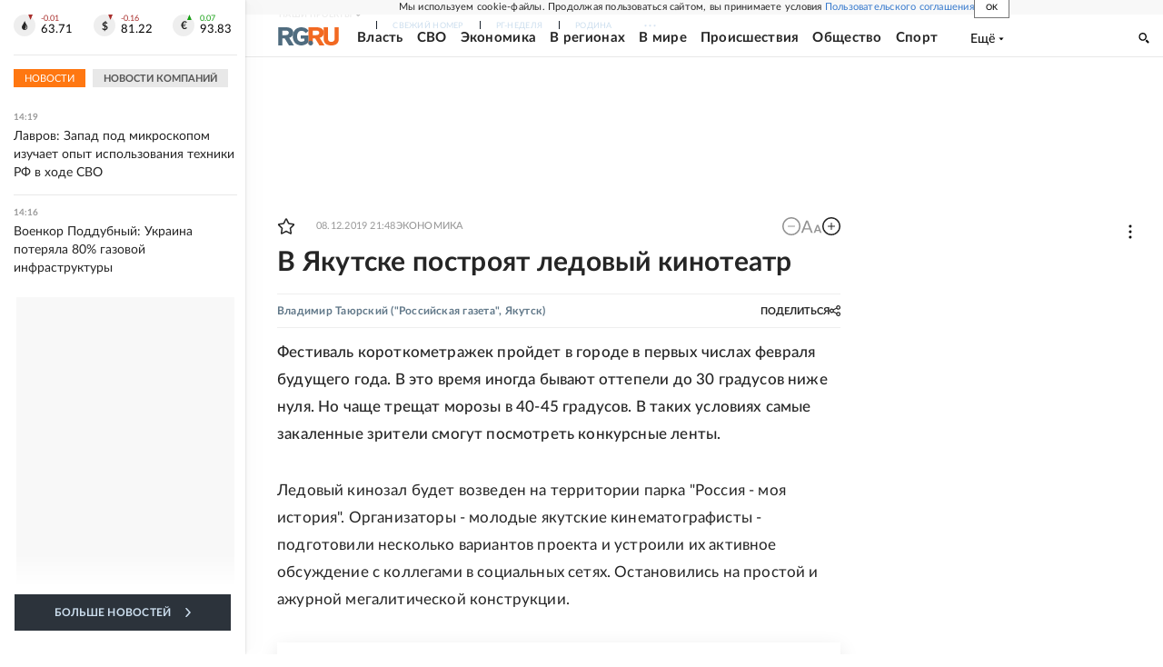

--- FILE ---
content_type: text/html
request_url: https://tns-counter.ru/nc01a**R%3Eundefined*rg_ru/ru/UTF-8/tmsec=mx3_rg_ru/608701702***
body_size: 16
content:
9D12661669107941G1762687297:9D12661669107941G1762687297

--- FILE ---
content_type: application/javascript; charset=UTF-8
request_url: https://cdnfiles.rg.ru/_next/static/chunks/50381-a005884553b29c45.js
body_size: 5454
content:
(self.webpackChunk_N_E=self.webpackChunk_N_E||[]).push([[50381],{50381:function(e,l,t){"use strict";t.r(l),t.d(l,{default:function(){return ek}});var n,s,r=t(85893),a=t(44288),o=t(47648),i=t.n(o),c=t(67294);function _(){return(_=Object.assign?Object.assign.bind():function(e){for(var l=1;l<arguments.length;l++){var t=arguments[l];for(var n in t)({}).hasOwnProperty.call(t,n)&&(e[n]=t[n])}return e}).apply(null,arguments)}var u=function(e){return c.createElement("svg",_({xmlns:"http://www.w3.org/2000/svg",width:18,height:13},e),n||(n=c.createElement("path",{d:"M17.44 0H8.407a.58.58 0 0 0-.393.145.52.52 0 0 0-.168.365c.008.134.07.26.175.352A.57.57 0 0 0 8.408 1h8.47v10h-8.47a.58.58 0 0 0-.483.085.5.5 0 0 0-.161.183.496.496 0 0 0 .16.647.57.57 0 0 0 .484.085h9.031a.58.58 0 0 0 .393-.145.52.52 0 0 0 .169-.365V.51a.5.5 0 0 0-.17-.365A.56.56 0 0 0 17.44 0m-7 5.69L7.625 3.11a.48.48 0 0 0-.328-.128.48.48 0 0 0-.328.128.4.4 0 0 0-.128.295c0 .11.046.216.128.295L9.01 5.57H.456a.46.46 0 0 0-.315.123.4.4 0 0 0-.13.297.4.4 0 0 0 .13.297.46.46 0 0 0 .315.123H9.01L6.968 8.28a.4.4 0 0 0-.128.295c0 .11.046.216.128.295a.46.46 0 0 0 .328.132.48.48 0 0 0 .328-.132l2.817-2.58a.42.42 0 0 0 .133-.3.4.4 0 0 0-.133-.3Z"})))},m=t(51729),d=t.n(m);function b(){return(b=Object.assign?Object.assign.bind():function(e){for(var l=1;l<arguments.length;l++){var t=arguments[l];for(var n in t)({}).hasOwnProperty.call(t,n)&&(e[n]=t[n])}return e}).apply(null,arguments)}var x=function(e){return c.createElement("svg",b({xmlns:"http://www.w3.org/2000/svg",viewBox:"0 0 32 32"},e),s||(s=c.createElement("path",{fill:"#fff",d:"M19.75 15.67a6 6 0 1 0-7.51 0A11 11 0 0 0 5 26v1h22v-1a11 11 0 0 0-7.25-10.33M12 11a4 4 0 1 1 4 4 4 4 0 0 1-4-4M7.06 25a9 9 0 0 1 17.89 0Z",className:"user_svg__fill-606161","data-name":"Layer 7"})))},h=t(7215),j=t(96084),f=t(20223),v=t(71514);function p(e){let{handlerLogout:l}=e,[t,n]=(0,c.useState)(!1),s=(0,c.useRef)(null),{screen:a}=(0,v.E)(),o=(0,j.Pc)(),i=e=>{if(t)n(e=>!e);else{if("click"!==e.type)return;n(e=>!e)}},_=[{href:"/profile",title:o.userInfo&&o.userInfo.fullname?o.userInfo.fullname:o.userInfo.email?o.userInfo.email:"Пользователь"},{href:"/saved",title:"Избранное"},{href:"/newsletter",title:"Рассылки"},{href:"/orders",title:"Заказы"}];return(0,r.jsx)("div",{className:d().container,children:(0,r.jsxs)(h.Z,{outsideHandler:i,children:[(0,r.jsxs)("button",{className:d().icon,onClick:i,"data-testid":"user-menu-icon",children:[(0,r.jsx)(x,{}),(0,r.jsx)("span",{className:d().fullName,children:(e=>{let l=e.split(" ");return"mobile"===a.value?"".concat(l[0][0]).concat(l[1]?"."+l[1][0]:""):"".concat(l[0]," ").concat(l[1]?l[1][0]:"")})(o.userInfo.fullname||"")})]}),t&&(0,r.jsx)("div",{className:d().dropdown,ref:s,children:(0,r.jsxs)("ul",{className:d().menu,children:[_.map((e,l)=>(0,r.jsx)(f.Z,{href:e.href,children:(0,r.jsx)("a",{children:(0,r.jsx)("li",{children:e.title})})},l)),(0,r.jsx)("button",{className:d().exitButton,onClick:()=>l({logout:!0}),"data-testid":"user-menu-logout",children:"Выход"})]})})]})})}var g=t(56143);function N(e){let{handlerLogout:l,isLogged:t}=e,{openModalAuth:n}=(0,g.Z)();return(0,r.jsx)("div",{className:i().root,children:t?(0,r.jsx)(p,{handlerLogout:l}):(0,r.jsxs)("button",{className:i().button,onClick:n,"aria-label":"войти в личный кабинет","data-testid":"user-menu-signin","data-cy":"user-menu-signin",children:[(0,r.jsx)("i",{className:i().icon,children:(0,r.jsx)(u,{"aria-hidden":"true",focusable:"false",tabIndex:"-1"})}),(0,r.jsx)("span",{className:i().text,children:"Войти"})]})})}var U=t(85093),k=t(2037),w=t.n(k);function S(){return(0,r.jsx)(U.Z,{href:"/gazeta/rg/svezh",children:(0,r.jsx)("span",{className:w().link,title:"Свежий номер",dangerouslySetInnerHTML:{__html:"Свежий номер"}})})}var C=t(63514),I=t(59459),y=t(23351),Z=t(42811),L=t(91270),M=t(42509),P=t.n(M);function R(e){let{className:l,onClick:t}=e;return(0,r.jsx)(Z.Z,{errMsg:"Ошибка в блоке UmbrellaLogo",children:(0,r.jsx)("div",{className:(0,C.Z)(P().root,l),onClick:t,children:(0,r.jsx)(y.Z,{href:I.M5,children:(0,r.jsx)("a",{className:P().linkLogo,title:"Российская газета",children:(0,r.jsx)(L.Z,{})})})})})}var F=t(45697),O=t.n(F),B=t(71242),E=t.n(B),z=t(59610);function A(e){let{text:l,isActive:t=!1,onClick:n}=e,s=(0,r.jsxs)(r.Fragment,{children:[(0,r.jsx)("span",{className:E().our,children:"Наши"})," проекты"]});return(0,r.jsxs)("button",{className:"".concat(E().root," ").concat(t?E().rootActive:""),type:"button",onClick:n,"data-testid":"umbrella-content-button",children:[(0,r.jsx)("span",{className:E().text,children:l||s}),(0,r.jsx)("i",{className:E().icon,children:(0,r.jsx)(z.Z,{})})]})}A.propTypes={text:O().string,isActive:O().bool,onClick:O().func};var T=t(66506),H=t(42980),D=t.n(H);function q(e){let{items:l}=e,[t,n]=(0,c.useState)(!1),s=()=>n(!0);function a(e){let{src:l}=e;return(0,r.jsx)("img",{className:"".concat(D().icon),src:l,loading:"lazy",onLoad:s})}return(0,r.jsx)("div",{className:D().root,children:(0,r.jsx)("div",{className:D().inner,children:(0,r.jsx)("div",{className:D().list,children:l.map((e,l)=>(0,r.jsx)("div",{className:D().item,children:(0,r.jsx)(T.Z,{href:e.url,kind:e.kind,is_sport:e.is_sport||!1,is_rodina:!1,children:e.logoWebp?e.kind===T.F.Default?(0,r.jsx)("span",{className:"".concat(D().link," ").concat(D()["icon-"+e.slug]," ").concat(t?"":"skeleton-line"),children:(0,r.jsx)(a,{src:e.logoWebp})}):(0,r.jsx)("a",{className:"".concat(D().link," ").concat(D()["icon-"+e.slug]," ").concat(t?"":"skeleton-line"),children:(0,r.jsx)(a,{src:e.logoWebp})}):""})},l))})})})}var K=t(70188),Q=t(18394),J=t.n(Q);function W(e){let{onClick:l}=e;return(0,r.jsx)(Z.Z,{errMsg:"Ошибка в блоке UmbrellaCloseButton",children:(0,r.jsx)("button",{className:J().root,onClick:l,"data-testid":"umbrella-close-button",children:(0,r.jsx)("i",{className:J().icon,children:(0,r.jsx)(K.Z,{})})})})}var G=t(23191),V=t.n(G);function X(e){let{items:l}=e;return(0,r.jsx)("div",{className:V().root,children:(0,r.jsx)("div",{className:V().inner,children:(0,r.jsx)("div",{className:V().list,children:l.map((e,l)=>(0,r.jsx)("span",{className:V().item,children:(0,r.jsx)(T.Z,{kind:e.kind,href:e.url,is_sport:e.is_sport||!1,is_rodina:!1,children:e.kind===T.F.Default?(0,r.jsx)("span",{className:V().link,title:e.title,dangerouslySetInnerHTML:{__html:e.title}}):(0,r.jsx)("a",{className:V().link,title:e.title,dangerouslySetInnerHTML:{__html:e.title}})})},l))})})})}var Y=t(22271),$=t.n(Y);function ee(e){let{items:l,title:t="Проекты"}=e;return(0,r.jsx)("div",{className:$().root,children:(0,r.jsxs)("div",{className:$().inner,children:[(0,r.jsxs)("div",{className:$().title,children:[t,":"]}),(0,r.jsx)("div",{className:$().list,children:l.map((e,l)=>(0,r.jsx)("span",{className:$().item,children:(0,r.jsx)(T.Z,{kind:e.kind,href:e.url,is_sport:!!e.is_sport,is_rodina:!1,children:e.kind===T.F.Default?(0,r.jsx)("span",{className:$().link,dangerouslySetInnerHTML:{__html:e.title}}):(0,r.jsx)("a",{rel:"noreferrer noopener",title:e.title,className:$().link,dangerouslySetInnerHTML:{__html:e.title}})})},l))})]})})}var el=t(45375),et=t.n(el);function en(e){let{items:l}=e;return(0,r.jsx)("div",{className:et().root,children:(0,r.jsx)("div",{className:et().inner,children:(0,r.jsx)("div",{className:et().list,children:l.map((e,l)=>(0,r.jsx)("span",{className:et().item,children:(0,r.jsx)(T.Z,{href:e.url,kind:e.kind,is_sport:!1,is_rodina:!1,children:(0,r.jsx)("a",{className:et().link,title:e.title,dangerouslySetInnerHTML:{__html:e.title}})})},l))})})})}var es=t(93628),er=t(30978),ea=t.n(er);function eo(e){let{className:l=""}=e;return(0,r.jsx)("ul",{className:"".concat(ea().root).concat(l?" ".concat(l):""),children:es.Z.map((e,l)=>(0,r.jsx)("li",{className:ea().item,children:(0,r.jsx)("a",{className:ea().link,href:e.url,title:e.title,target:"_blank",rel:"noreferrer noopener",children:(0,r.jsx)("i",{className:"".concat(ea().icon," ").concat(ea()[e.name]),children:(0,r.jsx)(e.SVG,{})})})},e.title+l))})}eo.propTypes={className:O().string};var ei=t(16514),ec=t(71354),e_=t(66924),eu=t.n(e_);function em(){return(0,r.jsx)(ei.Z,{tag:"div",props:{className:eu().root},events:["view","click","init"],params:{eventCategory:"subscribe-subs"},children:(0,r.jsxs)("a",{className:eu().button,target:"_blank",href:"https://rg.ru/subs/",rel:"noreferrer noopener",children:[(0,r.jsx)("i",{className:eu().icon,children:(0,r.jsx)(ec.Z,{"aria-hidden":"true",focusable:"false",tabIndex:"-1"})}),(0,r.jsxs)("div",{className:eu().title,children:[(0,r.jsx)("span",{children:"Подписка"}),(0,r.jsx)("span",{className:eu().titleSecondText,children:" на издание"})]})]})})}var ed=t(43534),eb=t(20906),ex=t(44256),eh=t(98727),ej=t(83499),ef=t(39040),ev=t(76923),ep=t(70073),eg=t.n(ep);function eN(e){let{showRGLogo:l=!1,className:t="",user:n}=e,{scrollInfo:s}=(0,ex.O)(),[o,i]=(0,c.useState)(s.scrolled),[_,u]=(0,c.useState)(!1),{lockScroll:m,unlockScroll:d}=(0,ev.P)(),[b,x]=(0,c.useState)(!1),h=()=>{u(e=>!e)},j=async e=>{let{logout:l}=e;if(l)try{var t;let e=await (0,eb.Z)({params:{query:"{\n  logout {\n    message\n  }\n}"}});!e.data.logout.message||(null===(t=e.errors)||void 0===t?void 0:t.length)||(n.removeUserInfo(),x(!1))}catch(e){console.error(e)}},{screen:f}=(0,v.E)();return(0,c.useEffect)(()=>{document&&(_?m():d())},[_,m,d]),(0,c.useEffect)(()=>{s.scrolled!==o&&i(s.scrolled)},[s.scrolled,o]),(0,c.useEffect)(()=>{n.userInfo&&n.userInfo.email&&x(!0)},[n.userInfo]),(0,r.jsx)(r.Fragment,{children:(0,r.jsx)("div",{id:"umbrella",className:"".concat(eg().root," ").concat(o?eg().scrolled:""," ").concat(t),children:(0,r.jsxs)("div",{className:eg().inner,children:[(0,r.jsxs)("div",{className:eg().toolbar,children:[l&&(0,r.jsx)(R,{className:eg().logo}),(0,r.jsx)("div",{className:(0,C.Z)(eg().toolbarItem,eg().toolbarItemContentButton),children:(0,r.jsx)(A,{isActive:_,onClick:h})}),"mobile"!==f.value?(0,r.jsx)("div",{className:(0,C.Z)(eg().toolbarItem,eg().toolbarItemNavigation),children:(0,r.jsx)(a.Z,{items:eh.Jg})}):null,(0,r.jsx)("div",{className:eg().svezh,children:(0,r.jsx)(S,{})}),(0,r.jsx)("div",{className:eg().subscribe,children:(0,r.jsx)(em,{})}),"mobile"!==f.value?(0,r.jsx)(ed.Z,{className:eg().newsletterSubscribe}):null,(0,r.jsx)("div",{className:(0,C.Z)(eg().toolbarItem,eg().toolbarItemAuth),children:(0,r.jsx)(N,{handlerLogout:j,isLogged:b})})]}),_?(0,r.jsx)("div",{className:"".concat(eg().content," ").concat(_?eg().contentShow:""),children:(0,r.jsxs)("div",{className:eg().contentInner,children:[(0,r.jsx)("div",{className:eg().contentRow,children:(0,r.jsx)(q,{items:eh.Jg})}),(0,r.jsx)("div",{className:"".concat(eg().contentRow," ").concat(eg().contentRowFill),children:(0,r.jsx)(R,{className:eg().logoContent,onClick:h})}),(0,r.jsxs)("div",{className:"".concat(eg().contentRow," ").concat(eg().contentRowFill),children:[(0,r.jsx)("div",{className:eg().contentCell,children:(0,r.jsx)(X,{items:ef.c.filter(e=>"/vyhodnye"!==e.url)})}),(0,r.jsx)("div",{className:eg().contentCell,children:(0,r.jsx)(ee,{items:eh.C6,title:"Тематические проекты"})}),(0,r.jsx)("div",{className:eg().contentCell,children:(0,r.jsx)(ee,{items:eh.PJ,title:"Совместные проекты"})})]}),(0,r.jsx)("div",{className:"".concat(eg().contentRow," ").concat(eg().contentRowFill),children:(0,r.jsx)(en,{items:ej.O})}),(0,r.jsx)("div",{className:eg().contentRow}),(0,r.jsx)("div",{className:"".concat(eg().contentRow," ").concat(eg().contentRowFill),children:(0,r.jsx)(eo,{})})]})}):null,_&&(0,r.jsx)(W,{onClick:h})]})})})}var eU=t(96400);function ek(e){let{className:l="",classNameCookiePanel:t,showRGLogo:n=!1}=e,s=(0,j.Pc)();return(0,r.jsxs)(r.Fragment,{children:[(0,r.jsx)(eU.Z,{componentId:"umbrellaControl",className:t}),(0,r.jsx)(eN,{className:l,showRGLogo:n,user:s})]})}},83499:function(e,l,t){"use strict";t.d(l,{O:function(){return s},l:function(){return r}});var n=t(66506);let s=[{title:"О газете",url:"/about/",kind:n.F.Pages},{title:"Подписка",url:"https://rg.ru/subs/",kind:n.F.ExternalLink},{title:"Контакты",url:"/kontakty/",kind:n.F.Pages},{title:"Обратная связь",url:"/inbox/",kind:n.F.Pages},{title:"Реклама",url:"/reklama/",kind:n.F.Pages},{title:"Медиацентр",url:"https://mc.rg.ru/",kind:n.F.ExternalLink},{title:"Сервисы и приложения",url:"/services",kind:n.F.Pages},{title:"Вакансии",url:"/vacancies",kind:n.F.Pages}],r=[{title:"Использование материалов \xabРГ\xbb",url:"/webpartner",kind:n.F.Pages},{title:"Обязательная для публикации информация",url:"/publicinfo",kind:n.F.Pages},{title:"Пользовательское соглашение",url:"/useragreement",kind:n.F.Pages}]},18394:function(e){e.exports={root:"UmbrellaCloseButton_root___10Op",icon:"UmbrellaCloseButton_icon__WbC3m"}},42509:function(e){e.exports={root:"UmbrellaLogo_root__sq3Tg",linkLogo:"UmbrellaLogo_linkLogo__GhwD3"}},70073:function(e){e.exports={root:"Umbrella_root__MYQQv",inner:"Umbrella_inner__qw3LM",subscribe:"Umbrella_subscribe___7KfL",scrolled:"Umbrella_scrolled__L_Z5y",toolbar:"Umbrella_toolbar__toU_M",logo:"Umbrella_logo__YMtTQ",logoContent:"Umbrella_logoContent__XIa5X",toolbarItemNavigation:"Umbrella_toolbarItemNavigation__4u_j5",toolbarItemGeolocation:"Umbrella_toolbarItemGeolocation__nspqQ",toolbarItemContentButton:"Umbrella_toolbarItemContentButton___Sj_O",toolbarItemAuth:"Umbrella_toolbarItemAuth__MJyM9",content:"Umbrella_content__1RVjA",contentShow:"Umbrella_contentShow__8a1zp",contentInner:"Umbrella_contentInner___KFLI",contentRow:"Umbrella_contentRow__4SuFB",contentRowFill:"Umbrella_contentRowFill__x5h5Z",svezh:"Umbrella_svezh__NKzhk",newsletterSubscribe:"Umbrella_newsletterSubscribe__Wl4dD",contentCell:"Umbrella_contentCell__gauS7"}},42980:function(e){e.exports={root:"UmbrellaCarousel_root__i6_LE",inner:"UmbrellaCarousel_inner__f8j_m",list:"UmbrellaCarousel_list__bS7MR",item:"UmbrellaCarousel_item__zpH_v",link:"UmbrellaCarousel_link___vvSx",icon:"UmbrellaCarousel_icon__LygVv","icon-rg":"UmbrellaCarousel_icon-rg__LAyyF","icon-nedelya":"UmbrellaCarousel_icon-nedelya__0dnqI","icon-rodina":"UmbrellaCarousel_icon-rodina__RAOuR","icon-tema":"UmbrellaCarousel_icon-tema__GZlwg","icon-soyuz":"UmbrellaCarousel_icon-soyuz___QlhW","icon-bibl":"UmbrellaCarousel_icon-bibl__EsN0j",isLoading:"UmbrellaCarousel_isLoading__KSO9k"}},71242:function(e){e.exports={root:"UmbrellaContentButton_root__OU00H",icon:"UmbrellaContentButton_icon__6sPNS",rootActive:"UmbrellaContentButton_rootActive__axpB8",text:"UmbrellaContentButton_text__pPO38",our:"UmbrellaContentButton_our__REuPp"}},22271:function(e){e.exports={root:"UmbrellaProjects_root__RDBJV",title:"UmbrellaProjects_title__fpXnS",list:"UmbrellaProjects_list__q_pGp",item:"UmbrellaProjects_item__R9Sqe",link:"UmbrellaProjects_link__PkkdM"}},23191:function(e){e.exports={root:"UmbrellaRubrics_root__kmJ5O",item:"UmbrellaRubrics_item____AF_",link:"UmbrellaRubrics_link__ejMz8",list:"UmbrellaRubrics_list__Jd_Et"}},30978:function(e){e.exports={root:"UmbrellaSocial_root__KDE3z",item:"UmbrellaSocial_item__MYgrk",icon:"UmbrellaSocial_icon__rNabO",dzen:"UmbrellaSocial_dzen__5Ncgy",tenchat:"UmbrellaSocial_tenchat__IAQIb",vk:"UmbrellaSocial_vk__yeOCk",ok:"UmbrellaSocial_ok__SwWJ6",flip:"UmbrellaSocial_flip__4S1CI",telegram:"UmbrellaSocial_telegram__Ifkii",podcasts:"UmbrellaSocial_podcasts__x3mfp",rutube:"UmbrellaSocial_rutube__6Yj_S",max:"UmbrellaSocial_max__dh11N"}},45375:function(e){e.exports={root:"UmbrellaStaticPages_root__agiQO",list:"UmbrellaStaticPages_list__lWZX1",item:"UmbrellaStaticPages_item__nKNtw",link:"UmbrellaStaticPages_link__9LaBh"}},66924:function(e){e.exports={root:"UmbrellaSubscribe_root__rEtO7",button:"UmbrellaSubscribe_button__wsCTe",title:"UmbrellaSubscribe_title__zw2sQ",titleSecondText:"UmbrellaSubscribe_titleSecondText__QCjTa",icon:"UmbrellaSubscribe_icon__lqf_h"}},2037:function(e){e.exports={link:"UmbrellaSvezh_link__0Rwaq"}},47648:function(e){e.exports={root:"UserMenu_root__BKOUI",icon:"UserMenu_icon__ZqA4p",button:"UserMenu_button__7XjLH",text:"UserMenu_text__qfpcd"}},51729:function(e){e.exports={icon:"UserMenuDropdown_icon__KXKcr",fullName:"UserMenuDropdown_fullName__KwcVv",dropdown:"UserMenuDropdown_dropdown__Pd9dm",menu:"UserMenuDropdown_menu__jIKxt",exitButton:"UserMenuDropdown_exitButton__ZZZ4s"}}}]);